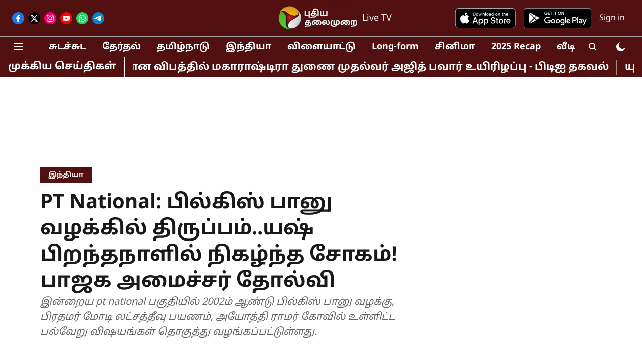

--- FILE ---
content_type: text/html; charset=utf-8
request_url: https://www.google.com/recaptcha/api2/aframe
body_size: 268
content:
<!DOCTYPE HTML><html><head><meta http-equiv="content-type" content="text/html; charset=UTF-8"></head><body><script nonce="bOd1kjvW3NgTPZgPtlC5jQ">/** Anti-fraud and anti-abuse applications only. See google.com/recaptcha */ try{var clients={'sodar':'https://pagead2.googlesyndication.com/pagead/sodar?'};window.addEventListener("message",function(a){try{if(a.source===window.parent){var b=JSON.parse(a.data);var c=clients[b['id']];if(c){var d=document.createElement('img');d.src=c+b['params']+'&rc='+(localStorage.getItem("rc::a")?sessionStorage.getItem("rc::b"):"");window.document.body.appendChild(d);sessionStorage.setItem("rc::e",parseInt(sessionStorage.getItem("rc::e")||0)+1);localStorage.setItem("rc::h",'1769600768434');}}}catch(b){}});window.parent.postMessage("_grecaptcha_ready", "*");}catch(b){}</script></body></html>

--- FILE ---
content_type: application/javascript; charset=utf-8
request_url: https://fundingchoicesmessages.google.com/f/AGSKWxVqTLDofBT3Ygrjz6r1eLOSQAMWnpZK6HcaFZW4Rik3xJGTZG8Cx6-pNnLunz6CUXggXCZjA_A55cn1G8mKWjiLDT1haMqgspuJ3S7PytVFMPlG8MiE9-gaNyBgXsItcZmABvkdlA62f35hlaLlEJbZzMtkguGg98I_N-2HNndbAeDznAE8hIkBdOYJ/_/ad_headerbg.470x60.swf?/adserv./uk.ads..ga/ads.
body_size: -1286
content:
window['0b4bd6fc-637e-4903-89fd-ea0ebc1b0b6b'] = true;